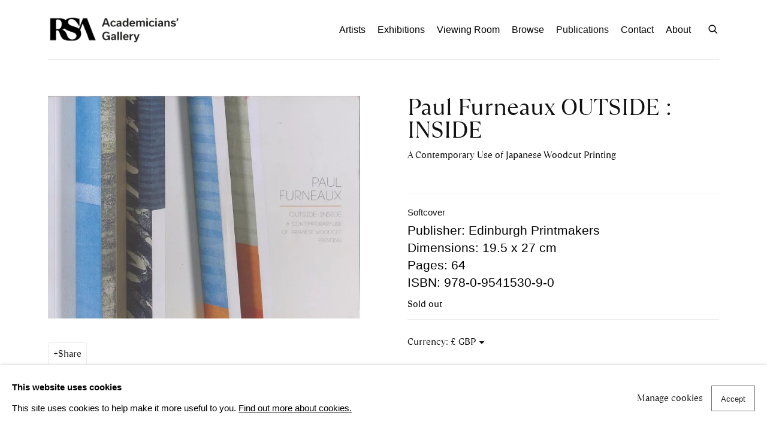

--- FILE ---
content_type: text/html; charset=utf-8
request_url: https://academiciansgallery.org/publications/28-paul-furneaux-outside-inside-a-contemporary-use-of-japanese-woodcut-printing/
body_size: 9062
content:



                        
    <!DOCTYPE html>
    <!-- Site by Artlogic - https://artlogic.net -->
    <html lang="en">
        <head>
            <meta charset="utf-8">
            <title>Publication: Paul Furneaux OUTSIDE : INSIDE - A Contemporary Use of Japanese Woodcut Printing | The Academicians' Gallery</title>
        <meta property="og:site_name" content="The Academicians' Gallery" />
        <meta property="og:title" content="Publication: Paul Furneaux OUTSIDE : INSIDE - A Contemporary Use of Japanese Woodcut Printing" />
        <meta property="og:description" content="" />
        <meta property="og:image" content="https://academiciansgallery.org/custom_images/1200x630c/usr/images/publications/main_image/28/a1daln3cgml.jpg" />
        <meta property="og:image:width" content="1200" />
        <meta property="og:image:height" content="630" />
        <meta property="twitter:card" content="summary_large_image">
        <meta property="twitter:url" content="https://academiciansgallery.org/publications/28-paul-furneaux-outside-inside-a-contemporary-use-of-japanese-woodcut-printing/">
        <meta property="twitter:title" content="Publication: Paul Furneaux OUTSIDE : INSIDE - A Contemporary Use of Japanese Woodcut Printing">
        <meta property="twitter:description" content="">
        <meta property="twitter:text:description" content="">
        <meta property="twitter:image" content="https://academiciansgallery.org/custom_images/1200x630c/usr/images/publications/main_image/28/a1daln3cgml.jpg">
        <link rel="canonical" href="https://academiciansgallery.org/publications/28-paul-furneaux-outside-inside-a-contemporary-use-of-japanese-woodcut-printing/" />
        <meta name="google" content="notranslate" />
            <meta name="description" content="" />
            <meta name="publication_date" content="2019-06-26 13:57:35" />
            <meta name="generator" content="Artlogic CMS - https://artlogic.net" />
            
            <meta name="accessibility_version" content="1.0"/>
            
            
                <meta name="viewport" content="width=device-width, minimum-scale=0.5, initial-scale=1.0" />

            

<link rel="icon" href="/usr/images/preferences/1661524809.ico" type="image/x-icon" />
<link rel="shortcut icon" href="/usr/images/preferences/1661524809.ico" type="image/x-icon" />

<meta name="application-name" content="The Academicians' Gallery"/>
<meta name="msapplication-TileColor" content="#ffffff"/>
            
            
            
                <link rel="stylesheet" media="print" href="/lib/g/2.0/styles/print.css">
                <link rel="stylesheet" media="print" href="/styles/print.css">

            <script>
            (window.Promise && window.Array.prototype.find) || document.write('<script src="/lib/js/polyfill/polyfill_es6.min.js"><\/script>');
            </script>

                <script src="https://js.stripe.com/v3/" async></script>

            
		<link data-context="helper" rel="stylesheet" type="text/css" href="/lib/webfonts/font-awesome/font-awesome-4.6.3/css/font-awesome.min.css?c=27042050002205&v=20180539&g=ec60aff49cf54cd32b7e0f80e21e1aae"/>
		<link data-context="helper" rel="stylesheet" type="text/css" href="/lib/archimedes/styles/archimedes-frontend-core.css?c=27042050002205&v=20180539&g=ec60aff49cf54cd32b7e0f80e21e1aae"/>
		<link data-context="helper" rel="stylesheet" type="text/css" href="/lib/archimedes/styles/accessibility.css?c=27042050002205&v=20180539&g=ec60aff49cf54cd32b7e0f80e21e1aae"/>
		<link data-context="helper" rel="stylesheet" type="text/css" href="/lib/jquery/1.12.4/plugins/jquery.archimedes-frontend-core-plugins-0.1.css?c=27042050002205&v=20180539&g=ec60aff49cf54cd32b7e0f80e21e1aae"/>
		<link data-context="helper" rel="stylesheet" type="text/css" href="/lib/jquery/1.12.4/plugins/fancybox-2.1.3/jquery.fancybox.css?c=27042050002205&v=20180539&g=ec60aff49cf54cd32b7e0f80e21e1aae"/>
		<link data-context="helper" rel="stylesheet" type="text/css" href="/lib/jquery/1.12.4/plugins/fancybox-2.1.3/jquery.fancybox.artlogic.css?c=27042050002205&v=20180539&g=ec60aff49cf54cd32b7e0f80e21e1aae"/>
		<link data-context="helper" rel="stylesheet" type="text/css" href="/lib/jquery/1.12.4/plugins/slick-1.8.1/slick.css?c=27042050002205&v=20180539&g=ec60aff49cf54cd32b7e0f80e21e1aae"/>
		<link data-context="helper" rel="stylesheet" type="text/css" href="/lib/jquery/plugins/nouislider/11.1.0/nouislider.min.css?c=27042050002205&v=20180539&g=ec60aff49cf54cd32b7e0f80e21e1aae"/>
		<link data-context="helper" rel="stylesheet" type="text/css" href="/lib/jquery/plugins/roomview/1.0/jquery.roomview.1.0.css?c=27042050002205&v=20180539&g=ec60aff49cf54cd32b7e0f80e21e1aae"/>
		<link data-context="helper" rel="stylesheet" type="text/css" href="/lib/jquery/plugins/pageload/1.1/jquery.pageload.1.1.css?c=27042050002205&v=20180539&g=ec60aff49cf54cd32b7e0f80e21e1aae"/>
		<link data-context="helper" rel="stylesheet" type="text/css" href="/lib/jquery/plugins/augmented_reality/1.0/jquery.augmented_reality.1.0.css?c=27042050002205&v=20180539&g=ec60aff49cf54cd32b7e0f80e21e1aae"/>
		<link data-context="helper" rel="stylesheet" type="text/css" href="/core/dynamic_base.css?c=27042050002205&v=20180539&g=ec60aff49cf54cd32b7e0f80e21e1aae"/>
		<link data-context="helper" rel="stylesheet" type="text/css" href="/core/dynamic_main.css?c=27042050002205&v=20180539&g=ec60aff49cf54cd32b7e0f80e21e1aae"/>
		<link data-context="helper" rel="stylesheet" type="text/css" href="/core/user_custom.css?c=27042050002205&v=20180539&g=ec60aff49cf54cd32b7e0f80e21e1aae"/>
		<link data-context="helper" rel="stylesheet" type="text/css" href="/core/dynamic_responsive.css?c=27042050002205&v=20180539&g=ec60aff49cf54cd32b7e0f80e21e1aae"/>
		<link data-context="helper" rel="stylesheet" type="text/css" href="/lib/webfonts/artlogic-site-icons/artlogic-site-icons-1.0/artlogic-site-icons.css?c=27042050002205&v=20180539&g=ec60aff49cf54cd32b7e0f80e21e1aae"/>
		<link data-context="helper" rel="stylesheet" type="text/css" href="/lib/jquery/plugins/plyr/3.5.10/plyr.css?c=27042050002205&v=20180539&g=ec60aff49cf54cd32b7e0f80e21e1aae"/>
		<link data-context="helper" rel="stylesheet" type="text/css" href="/lib/styles/fouc_prevention.css?c=27042050002205&v=20180539&g=ec60aff49cf54cd32b7e0f80e21e1aae"/>
<!-- add crtical css to improve performance -->
		<script data-context="helper"  src="/lib/jquery/1.12.4/jquery-1.12.4.min.js?c=27042050002205&v=20180539&g=ec60aff49cf54cd32b7e0f80e21e1aae"></script>
		<script data-context="helper" defer src="/lib/g/2.0/scripts/webpack_import_helpers.js?c=27042050002205&v=20180539&g=ec60aff49cf54cd32b7e0f80e21e1aae"></script>
		<script data-context="helper" defer src="/lib/jquery/1.12.4/plugins/jquery.browser.min.js?c=27042050002205&v=20180539&g=ec60aff49cf54cd32b7e0f80e21e1aae"></script>
		<script data-context="helper" defer src="/lib/jquery/1.12.4/plugins/jquery.easing.min.js?c=27042050002205&v=20180539&g=ec60aff49cf54cd32b7e0f80e21e1aae"></script>
		<script data-context="helper" defer src="/lib/jquery/1.12.4/plugins/jquery.archimedes-frontend-core-plugins-0.1.js?c=27042050002205&v=20180539&g=ec60aff49cf54cd32b7e0f80e21e1aae"></script>
		<script data-context="helper" defer src="/lib/jquery/1.12.4/plugins/jquery.fitvids.js?c=27042050002205&v=20180539&g=ec60aff49cf54cd32b7e0f80e21e1aae"></script>
		<script data-context="helper" defer src="/core/dynamic.js?c=27042050002205&v=20180539&g=ec60aff49cf54cd32b7e0f80e21e1aae"></script>
		<script data-context="helper" defer src="/lib/archimedes/scripts/archimedes-frontend-core.js?c=27042050002205&v=20180539&g=ec60aff49cf54cd32b7e0f80e21e1aae"></script>
		<script data-context="helper" defer src="/lib/archimedes/scripts/archimedes-frontend-modules.js?c=27042050002205&v=20180539&g=ec60aff49cf54cd32b7e0f80e21e1aae"></script>
		<script data-context="helper" type="module"  traceurOptions="--async-functions" src="/lib/g/2.0/scripts/galleries_js_loader__mjs.js?c=27042050002205&v=20180539&g=ec60aff49cf54cd32b7e0f80e21e1aae"></script>
		<script data-context="helper" defer src="/lib/g/2.0/scripts/feature_panels.js?c=27042050002205&v=20180539&g=ec60aff49cf54cd32b7e0f80e21e1aae"></script>
		<script data-context="helper" defer src="/lib/g/themes/aperture/2.0/scripts/script.js?c=27042050002205&v=20180539&g=ec60aff49cf54cd32b7e0f80e21e1aae"></script>
		<script data-context="helper" defer src="/lib/archimedes/scripts/json2.js?c=27042050002205&v=20180539&g=ec60aff49cf54cd32b7e0f80e21e1aae"></script>
		<script data-context="helper" defer src="/lib/archimedes/scripts/shop.js?c=27042050002205&v=20180539&g=ec60aff49cf54cd32b7e0f80e21e1aae"></script>
		<script data-context="helper" defer src="/lib/archimedes/scripts/recaptcha.js?c=27042050002205&v=20180539&g=ec60aff49cf54cd32b7e0f80e21e1aae"></script>
            
            

            
                


    <script>
        function get_cookie_preference(category) {
            result = false;
            try {
                var cookie_preferences = localStorage.getItem('cookie_preferences') || "";
                if (cookie_preferences) {
                    cookie_preferences = JSON.parse(cookie_preferences);
                    if (cookie_preferences.date) {
                        var expires_on = new Date(cookie_preferences.date);
                        expires_on.setDate(expires_on.getDate() + 365);
                        console.log('cookie preferences expire on', expires_on.toISOString());
                        var valid = expires_on > new Date();
                        if (valid && cookie_preferences.hasOwnProperty(category) && cookie_preferences[category]) {
                            result = true;
                        }
                    }
                }
            }
            catch(e) {
                console.warn('get_cookie_preference() failed');
                return result;
            }
            return result;
        }

        window.google_analytics_init = function(page){
            var collectConsent = true;
            var useConsentMode = false;
            var analyticsProperties = ['UA-146131046-34', 'G-M0BNCZF3J4'];
            var analyticsCookieType = 'statistics';
            var disableGa = false;
            var sendToArtlogic = true;
            var artlogicProperties = {
                'UA': 'UA-157296318-1',
                'GA': 'G-GLQ6WNJKR5',
            };

            analyticsProperties = analyticsProperties.concat(Object.values(artlogicProperties));

            var uaAnalyticsProperties = analyticsProperties.filter((p) => p.startsWith('UA-'));
            var ga4AnalyticsProperties = analyticsProperties.filter((p) => p.startsWith('G-')).concat(analyticsProperties.filter((p) => p.startsWith('AW-')));

            if (collectConsent) {
                disableGa = !get_cookie_preference(analyticsCookieType);

                for (var i=0; i < analyticsProperties.length; i++){
                    var key = 'ga-disable-' + analyticsProperties[i];

                    window[key] = disableGa;
                }

                if (disableGa) {
                    if (document.cookie.length) {
                        var cookieList = document.cookie.split(/; */);

                        for (var i=0; i < cookieList.length; i++) {
                            var splitCookie = cookieList[i].split('='); //this.split('=');

                            if (splitCookie[0].indexOf('_ga') == 0 || splitCookie[0].indexOf('_gid') == 0 || splitCookie[0].indexOf('__utm') == 0) {
                                //h.deleteCookie(splitCookie[0]);
                                var domain = location.hostname;
                                var cookie_name = splitCookie[0];
                                document.cookie =
                                    cookie_name + "=" + ";path=/;domain="+domain+";expires=Thu, 01 Jan 1970 00:00:01 GMT";
                                // now delete the version without a subdomain
                                domain = domain.split('.');
                                domain.shift();
                                domain = domain.join('.');
                                document.cookie =
                                    cookie_name + "=" + ";path=/;domain="+domain+";expires=Thu, 01 Jan 1970 00:00:01 GMT";
                            }
                        }
                    }
                }
            }

            if (uaAnalyticsProperties.length) {
                (function(i,s,o,g,r,a,m){i['GoogleAnalyticsObject']=r;i[r]=i[r]||function(){
                (i[r].q=i[r].q||[]).push(arguments)},i[r].l=1*new Date();a=s.createElement(o),
                m=s.getElementsByTagName(o)[0];a.async=1;a.src=g;m.parentNode.insertBefore(a,m)
                })(window,document,'script','//www.google-analytics.com/analytics.js','ga');


                if (!disableGa) {
                    var anonymizeIps = false;

                    for (var i=0; i < uaAnalyticsProperties.length; i++) {
                        var propertyKey = '';

                        if (i > 0) {
                            propertyKey = 'tracker' + String(i + 1);
                        }

                        var createArgs = [
                            'create',
                            uaAnalyticsProperties[i],
                            'auto',
                        ];

                        if (propertyKey) {
                            createArgs.push({'name': propertyKey});
                        }

                        ga.apply(null, createArgs);

                        if (anonymizeIps) {
                            ga('set', 'anonymizeIp', true);
                        }

                        var pageViewArgs = [
                            propertyKey ? propertyKey + '.send' : 'send',
                            'pageview'
                        ]

                        if (page) {
                            pageViewArgs.push(page)
                        }

                        ga.apply(null, pageViewArgs);
                    }

                    if (sendToArtlogic) {
                        ga('create', 'UA-157296318-1', 'auto', {'name': 'artlogic_tracker'});

                        if (anonymizeIps) {
                            ga('set', 'anonymizeIp', true);
                        }

                        var pageViewArgs = [
                            'artlogic_tracker.send',
                            'pageview'
                        ]

                        if (page) {
                            pageViewArgs.push(page)
                        }

                        ga.apply(null, pageViewArgs);
                    }
                }
            }

            if (ga4AnalyticsProperties.length) {
                if (!disableGa || useConsentMode) {
                    (function(d, script) {
                        script = d.createElement('script');
                        script.type = 'text/javascript';
                        script.async = true;
                        script.src = 'https://www.googletagmanager.com/gtag/js?id=' + ga4AnalyticsProperties[0];
                        d.getElementsByTagName('head')[0].appendChild(script);
                    }(document));

                    window.dataLayer = window.dataLayer || [];
                    window.gtag = function (){dataLayer.push(arguments);}
                    window.gtag('js', new Date());

                    if (useConsentMode) {
                        gtag('consent', 'default', {
                            'ad_storage': 'denied',
                            'analytics_storage': 'denied',
                            'functionality_storage': 'denied',
                            'personalization_storage': 'denied',
                            'security': 'denied',
                        });

                        if (disableGa) {
                            // If this has previously been granted, it will need set back to denied (ie on cookie change)
                            gtag('consent', 'update', {
                                'analytics_storage': 'denied',
                            });
                        } else {
                            gtag('consent', 'update', {
                                'analytics_storage': 'granted',
                            });
                        }
                    }

                    for (var i=0; i < ga4AnalyticsProperties.length; i++) {
                        window.gtag('config', ga4AnalyticsProperties[i]);
                    }

                }
            }
        }

        var waitForPageLoad = true;

        if (waitForPageLoad) {
            window.addEventListener('load', function() {
                window.google_analytics_init();
                window.archimedes.archimedes_core.analytics.init();
            });
        } else {
            window.google_analytics_init();
        }
    </script>

                


    <!-- Facebook Pixel Code -->            
    <script>
        !function(f,b,e,v,n,t,s)
        {if(f.fbq)return;n=f.fbq=function(){n.callMethod?
        n.callMethod.apply(n,arguments):n.queue.push(arguments)};
        if(!f._fbq)f._fbq=n;n.push=n;n.loaded=!0;n.version='2.0';
        n.queue=[];t=b.createElement(e);t.async=!0;
        t.src=v;s=b.getElementsByTagName(e)[0];
        s.parentNode.insertBefore(t,s)}(window, document,'script',
        'https://connect.facebook.net/en_US/fbevents.js');
            fbq('consent', 'revoke');
        fbq('init', 231959068559419);
        fbq('track', 'PageView');
    </script>
    <!-- End Facebook Pixel Code -->

            
            
            
            <noscript> 
                <style>
                    body {
                        opacity: 1 !important;
                    }
                </style>
            </noscript>
        </head>
        
        
        
        <body class="section-publications page-publications site-responsive responsive-top-size-1023 responsive-nav-slide-nav responsive-nav-side-position-fullscreen responsive-layout-forced-lists responsive-layout-forced-image-lists responsive-layout-forced-tile-lists analytics-track-all-links site-lib-version-2-0 scroll_sub_nav_enabled responsive_src_image_sizing hero_heading_title_position_overlay artworks_detail_ar_enabled page-param-28-paul-furneaux-outside-inside-a-contemporary-use-of-japanese-woodcut-printing page-param-id-28 page-param-type-publication_id  layout-fixed-header site-type-template pageload-ajax-navigation-active layout-animation-enabled layout-lazyload-enabled prevent_user_image_save" data-viewport-width="1024" data-site-name="academiciansgallery" data-connected-db-name="royalscottishacademy" data-pathname="/publications/28-paul-furneaux-outside-inside-a-contemporary-use-of-japanese-woodcut-printing/"
    style="opacity: 0;"

>
            <script>document.getElementsByTagName('body')[0].className+=' browser-js-enabled';</script>
            


            
            






        <div id="responsive_slide_nav_content_wrapper">

    <div id="container">

        
    


    <div class="header-fixed-wrapper header-fixed-wrapper-no-follow">
    <header id="header" class="clearwithin header_fixed header_fixed_no_follow header_transparent  ">
        <div class="inner clearwithin">

            


<div id="logo" class=" user-custom-logo-image"><a href="/">The Academicians' Gallery</a></div>


            
                <div id="skiplink-container">
                    <div>
                        <a href="#main_content" class="skiplink">Skip to main content</a>
                    </div>
                </div>
            
        
            <div class="header-ui-wrapper">

                    <div id="responsive_slide_nav_wrapper" class="mobile_menu_align_center" data-nav-items-animation-delay>
                        <div id="responsive_slide_nav_wrapper_inner" data-responsive-top-size=1023>
                        
                            <nav id="top_nav" aria-label="Main site" class="navigation noprint clearwithin">
                                
<div id="top_nav_reveal" class="hidden"><ul><li><a href="#" role="button" aria-label="Close">Menu</a></li></ul></div>

        <ul class="topnav">
		<li class="topnav-filepath-artists topnav-label-artists topnav-id-11"><a href="/artists/" aria-label="Link to The Academicians' Gallery Artists page">Artists</a></li>
		<li class="topnav-filepath-exhibitions topnav-label-exhibitions topnav-id-13"><a href="/exhibitions/" aria-label="Link to The Academicians' Gallery Exhibitions page">Exhibitions</a></li>
		<li class="topnav-filepath-viewing-room topnav-label-viewing-room topnav-id-22"><a href="/viewing-room/" aria-label="Link to The Academicians' Gallery Viewing Room page">Viewing Room</a></li>
		<li class="topnav-filepath-artworks topnav-label-browse topnav-id-12"><a href="/artworks/" aria-label="Link to The Academicians' Gallery Browse page">Browse</a></li>
		<li class="topnav-filepath-publications topnav-label-publications topnav-id-16 active"><a href="/publications/" aria-label="Link to The Academicians' Gallery Publications page (current nav item)">Publications</a></li>
		<li class="topnav-filepath-contact topnav-label-contact topnav-id-20"><a href="/contact/" aria-label="Link to The Academicians' Gallery Contact page">Contact</a></li>
		<li class="topnav-filepath-about topnav-label-about topnav-id-21 last"><a href="/about/" aria-label="Link to The Academicians' Gallery About page">About</a></li>
	</ul>


                                
                                



                                
                                    <div id="topnav_search" class="header_quick_search noprint">
                                        <form method="get" action="/search/" id="topnav_search_form">
                                            <input id="topnav_search_field" type="text" class="header_quicksearch_field inputField" aria-label="Search" data-default-value="Search" value="" name="search" />
                                                <a href="javascript:void(0)" id="topnav_search_btn" class="header_quicksearch_btn link" aria-label="Submit search" role="button"><i class="quicksearch-icon"></i></a>
                                            <input type="submit" class="nojsSubmit" aria-label="Submit search" value="Go" style="display: none;" />
                                        </form>
                                    </div>
                            </nav>
                        
                        </div>
                    </div>
                

                <div class="header-icons-wrapper  active cart-icon-active">
                    
                    
                        <div id="header_quick_search" class="header_quick_search noprint header_quick_search_reveal">
                            <form method="get" action="/search/" id="header_quicksearch_form">
                                <input id="header_quicksearch_field" type="text" class="header_quicksearch_field inputField" aria-label="Submit" data-default-value="Search" value="" name="search" placeholder="Search" />
                                <a href="javascript:void(0)" id="header_quicksearch_btn" class="header_quicksearch_btn link" aria-label="Submit search"><i class="quicksearch-icon"></i></a>
                                <input type="submit" class="nojsSubmit" value="Go" aria-label="Submit search" style="display: none;" />
                            </form>
                        </div>

                        



<!--excludeindexstart-->
<div id="store_cart_widget" class="hide_when_empty">
    <div class="store_cart_widget_inner">
        <div id="scw_heading"><a href="/store/basket/" class="scw_checkout_link">Cart</a></div>
        <div id="scw_items">
            <a href="/store/basket/" aria-label="Your store basket is empty" data-currency="&pound;">
                <span class="scw_total_items"><span class="scw_total_count">0</span><span class="scw_total_items_text"> items</span></span>
               

                    <span class="scw_total_price">
                        <span class="scw_total_price_currency widget_currency">&pound;</span>
                        <span class="scw_total_price_amount widget_total_price" 
                                data-cart_include_vat_in_price="False" 
                                data-total_price_without_vat_in_base_currency="0" 
                                data-total_price_with_vat_in_base_currency="0"
                                data-conversion_rate='{"GBP": {"conversion_rate": 1.01, "name": "&pound;", "stripe_code": "gbp"}}'
                                data-count="0">
                        </span>
                    </span>
      
                
            </a>
        </div>
        <div id="scw_checkout">
            <div class="scw_checkout_button"><a href="/store/basket/" class="scw_checkout_link">Checkout</a></div>
        </div>
            <div id="scw_popup" class="hidden scw_popup_always_show">
                <div id="scw_popup_inner">
                    <h3>Item added to cart</h3>
                    <div id="scw_popup_buttons_container">
                        <div class="button"><a href="/store/basket/">View cart & checkout</a></div>
                        <div id="scw_popup_close" class="link"><a href="#">Continue shopping</a></div>
                    </div>
                    <div class="clear"></div>
                </div>
            </div>
        
    </div>
</div>
<!--excludeindexend-->

                    
     
                        <div id="slide_nav_reveal" tabindex="0" role="button">Menu</div>
                </div>
                
                

                



                

                
            </div>
        </div>
        



    </header>
    </div>



        

        <div id="main_content" role="main" class="clearwithin">
            <!--contentstart-->
            









    




<div class="subsection-publication-record layout-no-subnav" data-search-record-type="publications"
     data-search-record-id="28">
        
        
        
        <div class="heading_wrapper clearwithin">
            <h1 class="has_subtitle">Paul Furneaux OUTSIDE : INSIDE</h1>
                <div class="subtitle">
                    A Contemporary Use of Japanese Woodcut Printing 
                </div>
        </div>


        <div id="content" class="content_alt clearwithin">

            <div id="sidebar" class="clearwithin">
                    
                    <div class="image  " data-width="2560" data-height="1832">
                            <a href="https://artlogic-res.cloudinary.com/w_2400,h_2400,c_limit,f_auto,fl_lossy,q_auto/ws-academiciansgallery/usr/images/publications/main_image/28/a1daln3cgml.jpg" class="image_popup">
                                <span class="screen-reader-only">Open a larger version of the following image in a popup:</span>
                        <span class="object-fit-container"><img src="[data-uri]" class="object-fit-contain"  data-responsive-src="{'750': 'https://artlogic-res.cloudinary.com/w_750,c_limit,f_auto,fl_lossy,q_auto/ws-academiciansgallery/usr/images/publications/main_image/28/a1daln3cgml.jpg', '850': 'https://artlogic-res.cloudinary.com/w_850,c_limit,f_auto,fl_lossy,q_auto/ws-academiciansgallery/usr/images/publications/main_image/28/a1daln3cgml.jpg', '2400': 'https://artlogic-res.cloudinary.com/w_2400,c_limit,f_auto,fl_lossy,q_auto/ws-academiciansgallery/usr/images/publications/main_image/28/a1daln3cgml.jpg', '1600': 'https://artlogic-res.cloudinary.com/w_1600,c_limit,f_auto,fl_lossy,q_auto/ws-academiciansgallery/usr/images/publications/main_image/28/a1daln3cgml.jpg', '1200': 'https://artlogic-res.cloudinary.com/w_1200,c_limit,f_auto,fl_lossy,q_auto/ws-academiciansgallery/usr/images/publications/main_image/28/a1daln3cgml.jpg', '345': 'https://artlogic-res.cloudinary.com/w_345,c_limit,f_auto,fl_lossy,q_auto/ws-academiciansgallery/usr/images/publications/main_image/28/a1daln3cgml.jpg', '470': 'https://artlogic-res.cloudinary.com/w_470,c_limit,f_auto,fl_lossy,q_auto/ws-academiciansgallery/usr/images/publications/main_image/28/a1daln3cgml.jpg', '3000': 'https://artlogic-res.cloudinary.com/w_3000,c_limit,f_auto,fl_lossy,q_auto/ws-academiciansgallery/usr/images/publications/main_image/28/a1daln3cgml.jpg', '650': 'https://artlogic-res.cloudinary.com/w_650,c_limit,f_auto,fl_lossy,q_auto/ws-academiciansgallery/usr/images/publications/main_image/28/a1daln3cgml.jpg', '2600': 'https://artlogic-res.cloudinary.com/w_2600,c_limit,f_auto,fl_lossy,q_auto/ws-academiciansgallery/usr/images/publications/main_image/28/a1daln3cgml.jpg', '2800': 'https://artlogic-res.cloudinary.com/w_2800,c_limit,f_auto,fl_lossy,q_auto/ws-academiciansgallery/usr/images/publications/main_image/28/a1daln3cgml.jpg', '1400': 'https://artlogic-res.cloudinary.com/w_1400,c_limit,f_auto,fl_lossy,q_auto/ws-academiciansgallery/usr/images/publications/main_image/28/a1daln3cgml.jpg', '1000': 'https://artlogic-res.cloudinary.com/w_1000,c_limit,f_auto,fl_lossy,q_auto/ws-academiciansgallery/usr/images/publications/main_image/28/a1daln3cgml.jpg'}"  data-src="https://artlogic-res.cloudinary.com/w_800,h_800,c_limit,f_auto,fl_lossy,q_auto/ws-academiciansgallery/usr/images/publications/main_image/28/a1daln3cgml.jpg" alt="Paul Furneaux OUTSIDE : INSIDE, A Contemporary Use of Japanese Woodcut Printing"  /></span>
                            </a>
                    </div>

               

                



    <script>
        var addthis_config = {
            data_track_addressbar: false,
            services_exclude: 'print, gmail, stumbleupon, more, google',
            ui_click: true, data_ga_tracker: 'UA-146131046-34',
            data_ga_property: 'UA-146131046-34',
            data_ga_social: true,
            ui_use_css: true,
            data_use_cookies_ondomain: false,
            data_use_cookies: false
        };

    </script>
    <div class="social_sharing_wrap not-prose clearwithin">


        

        

        <div class="link share_link popup_vertical_link  retain_dropdown_dom_position" data-link-type="share_link">
            <a href="#" role="button" aria-haspopup="true" aria-expanded="false">Share</a>

                
                <div id="social_sharing" class="social_sharing popup_links_parent">
                <div id="relative_social_sharing" class="relative_social_sharing">
                <div id="social_sharing_links" class="social_sharing_links popup_vertical dropdown_closed addthis_toolbox popup_links">
                        <ul>
                        
                            
                                <li class="social_links_item">
                                    <a href="https://www.facebook.com/sharer.php?u=http://academiciansgallery.org/publications/28-paul-furneaux-outside-inside-a-contemporary-use-of-japanese-woodcut-printing/" target="_blank" class="addthis_button_facebook">
                                        <span class="add_this_social_media_icon facebook"></span>Facebook
                                    </a>
                                </li>
                            
                                <li class="social_links_item">
                                    <a href="https://x.com/share?url=http://academiciansgallery.org/publications/28-paul-furneaux-outside-inside-a-contemporary-use-of-japanese-woodcut-printing/" target="_blank" class="addthis_button_x">
                                        <span class="add_this_social_media_icon x"></span>X
                                    </a>
                                </li>
                            
                                <li class="social_links_item">
                                    <a href="https://www.pinterest.com/pin/create/button/?url=https%3A//academiciansgallery.org/publications/28-paul-furneaux-outside-inside-a-contemporary-use-of-japanese-woodcut-printing/&media=&description=Publication%3A%20Paul%20Furneaux%20OUTSIDE%20%3A%20INSIDE%20-%20A%20Contemporary%20Use%20of%20Japanese%20Woodcut%20Printing" target="_blank" class="addthis_button_pinterest_share">
                                        <span class="add_this_social_media_icon pinterest"></span>Pinterest
                                    </a>
                                </li>
                            
                                <li class="social_links_item">
                                    <a href="https://www.tumblr.com/share/link?url=http://academiciansgallery.org/publications/28-paul-furneaux-outside-inside-a-contemporary-use-of-japanese-woodcut-printing/" target="_blank" class="addthis_button_tumblr">
                                        <span class="add_this_social_media_icon tumblr"></span>Tumblr
                                    </a>
                                </li>
                            
                                <li class="social_links_item">
                                    <a href="mailto:?subject=Publication%3A%20Paul%20Furneaux%20OUTSIDE%20%3A%20INSIDE%20-%20A%20Contemporary%20Use%20of%20Japanese%20Woodcut%20Printing&body= http://academiciansgallery.org/publications/28-paul-furneaux-outside-inside-a-contemporary-use-of-japanese-woodcut-printing/" target="_blank" class="addthis_button_email">
                                        <span class="add_this_social_media_icon email"></span>Email
                                    </a>
                                </li>
                        </ul>
                </div>
                </div>
                </div>
                
        

        </div>



    </div>

            </div>
            <div id="content_module" class="clearwithin">


                    
                    
                            <div class="store_item_group">
                                <div class="store_items_container store_items_standard">
                                            
                                            
            <div class="  store_item store_item_dynamic_status  sale_mode store_item_sold_out store_item_has_variant clearwithin" data-uid="57a4f49b0def2cc3c51d6489d3b2a058">
                <div class="variant">Softcover</div><div class="title">Paul Furneaux OUTSIDE : INSIDE: A Contemporary Use of Japanese Woodcut Printing</div>
            <div class="details">
                Publisher: Edinburgh Printmakers<br />Dimensions: 19.5 x 27 cm<br />Pages: 64<br />ISBN: 978-0-9541530-9-0
            </div>
        
            <div class="price sold_out">Sold out</div>
        
            </div>
        
                                </div>
                            </div>
    
                            


    
    <div class="currency_store_select_wrapper">
        <div class="currency_store_selected link">
            <span>Currency: </span>
        </div>

        <select aria-label="Currency" class="currency_store_select link" data-cart_currency="GBP">
                
                    <option value="GBP" data-conversion_rate="1.01" data-currency_name="&pound;" selected>&pound;  GBP</option>
        </select>
        <i class="fa fa-caret-down link" aria-hidden="true"></i>
    </div>

                        
                




                    


                        <div class="divider"></div>
                        



    
        <div class="scroll_section_container">
            <section id="related_artists" data-subsection-type="related_artists" class="related_items_panel clearwithin not-prose">
                    <h3 class="related_items_panel_heading">Related artist</h3>
                <div class="records_list mini_list">
                    <ul>
                            
                                <li>
                                    <a href="/artists/53-paul-furneaux-rsa/works/">
                                            <span class="icon"><span>
                                                <img src="https://artlogic-res.cloudinary.com/w_50,h_50,c_fill,f_auto,fl_lossy,q_auto/artlogicstorage/royalscottishacademy/images/view/65fab15ea55b375b58d61a70a0b62b25j/theacademicians-gallery-paul-furneaux-rsa.jpg" alt="Paul Furneaux RSA" />
                                            </span></span>
                                        <div class="content">
                                            <h2>Paul Furneaux RSA</h2>
                                        </div>
                                    </a>
                                </li>
                    </ul>
                </div>
            </section>
        </div>





            </div>
            
        </div>

    
</div>
    


            <!--contentend-->
        </div>

        


            
                

























<div id="footer" role="contentinfo" class=" advanced_footer">
    <div class="inner">
            
            <div class="advanced_footer_item advanced_footer_item_1">
                <h6>The Academicians' Gallery</h6>
<p>Royal Scottish Academy of Art & Architecture</p>
<p>The Mound<br />Edinburgh</p>
<p>EH2 2EL</p>
            </div>
            <div class="advanced_footer_item advanced_footer_item_2">
                <h6>Opening Hours</h6>
<p>Monday - Saturday 10am - 5pm<br />Sunday 12pm - 5pm</p>
            </div>
            <div class="advanced_footer_item advanced_footer_item_3">
                <h6>Contact</h6>
<p>+44(0)131 380 5822<br /><a href="mailto:academiciansgallery@royalscottishacademy.org">academiciansgallery@royalscottishacademy.org</a></p>
<p><a href="https://www.royalscottishacademy.org/terms-of-use/" target="_self">Terms of Use</a></p>
            </div>

            
    
        <div id="social_links" class="clearwithin">
            <div id="facebook" class="social_links_item"><a href="https://www.facebook.com/RoyalScotAcad/" class=""><span class="social_media_icon facebook"></span>Facebook<span class="screen-reader-only">, opens in a new tab.</span></a></div><div id="instagram" class="social_links_item"><a href="https://www.instagram.com/royal_scottish_academy/" class=""><span class="social_media_icon instagram"></span>Instagram<span class="screen-reader-only">, opens in a new tab.</span></a></div><div id="mailinglist" class="social_links_item"><a href="/mailing-list/" class=""><span class="social_media_icon mailinglist"></span>Join the mailing list</a></div><div id="email" class="social_links_item"><a href="/contact/form/" class="link-no-ajax"><span class="social_media_icon email"></span>Send an email</a></div><div id="googlemap" class="social_links_item"><a href="https://goo.gl/maps/sB3SykmjoA3SNwdm7" class="website_map_popup" data-latlng="55.950779,-3.196220" data-title="The Academicians' Gallery" data-zoom="15"><span class="social_media_icon googlemap"></span>View on Google Maps</a></div>
        </div>

            <div class="clear"></div>
            
    <div class="copyright">
            
    <div class="small-links-container">
            <div class="privacy-policy"><a href="/privacy-policy/">Privacy Policy</a></div>
            <div class="cookie_notification_preferences"><a href="javascript:void(0)" role="button" class="link-no-ajax">Manage cookies</a></div>



    </div>

        <div id="copyright" class="noprint">
            <div class="copyright-text">
                    Copyright &copy; 2026 The Academicians' Gallery
            </div>
                
        
        <div id="artlogic" class="noprint"><a href="https://artlogic.net/" target="_blank" rel="noopener noreferrer">
                Site by Artlogic
        </a></div>

        </div>
        
    </div>

        <div class="clear"></div>
    </div>
</div>
        <div class="clear"></div>

            <div id="cookie_notification" role="region" aria-label="Cookie banner" data-mode="consent" data-cookie-notification-settings="">
    <div class="inner">
        <div id="cookie_notification_message" class="prose">
                <p><strong>This website uses cookies</strong><br>This site uses cookies to help make it more useful to you. <a href="/cookie-policy/">Find out more about cookies.</a></p>
        </div>
        <div id="cookie_notification_preferences" class="link"><a href="javascript:;" role="button">Manage cookies</a></div>
        <div id="cookie_notification_accept" class="button"><a href="javascript:;" role="button">Accept</a></div>

    </div>
</div>
    <div id="manage_cookie_preferences_popup_container">
        <div id="manage_cookie_preferences_popup_overlay"></div>
        <div id="manage_cookie_preferences_popup_inner">
            <div id="manage_cookie_preferences_popup_box" role="dialog" aria-modal="true" aria-label="Cookie preferences">
                <div id="manage_cookie_preferences_close_popup_link" class="close">
                    <a href="javascript:;" role="button" aria-label="close">
                        <svg width="20px" height="20px" viewBox="0 0 488 488" version="1.1" xmlns="http://www.w3.org/2000/svg" xmlns:xlink="http://www.w3.org/1999/xlink" aria-hidden="true">
                            <g id="Page-1" stroke="none" stroke-width="1" fill="none" fill-rule="evenodd">
                                <g id="close" fill="#5D5D5D" fill-rule="nonzero">
                                    <polygon id="Path" points="488 468 468 488 244 264 20 488 0 468 224 244 0 20 20 0 244 224 468 0 488 20 264 244"></polygon>
                                </g>
                            </g>
                        </svg>
                    </a>
                </div>
                <h2>Cookie preferences</h2>
                    <p>Check the boxes for the cookie categories you allow our site to use</p>
                
                <div id="manage_cookie_preferences_form_wrapper">
                    <div class="form form_style_simplified">

                        <form id="cookie_preferences_form">
                            <fieldset>
                                <legend class="visually-hidden">Cookie options</legend>
                                <div>
                                    <label><input type="checkbox" name="essential" disabled checked value="1"> Strictly necessary</label>
                                    <div class="note">Required for the website to function and cannot be disabled.</div>
                                </div>
                                <div>
                                    <label><input type="checkbox" name="functionality"  value="1"> Preferences and functionality</label>
                                    <div class="note">Improve your experience on the website by storing choices you make about how it should function.</div>
                                </div>
                                <div>
                                    <label><input type="checkbox" name="statistics"  value="1"> Statistics</label>
                                    <div class="note">Allow us to collect anonymous usage data in order to improve the experience on our website.</div>
                                </div>
                                <div>
                                    <label><input type="checkbox" name="marketing"  value="1"> Marketing</label>
                                    <div class="note">Allow us to identify our visitors so that we can offer personalised, targeted marketing.</div>
                                </div>
                            </fieldset>
                            
                            <div class="button">
                                <a href="javascript:;" id="cookie_preferences_form_submit" role="button">Save preferences</a>
                            </div>
                        </form>

                    </div>
                </div>
            </div>
        </div>
    </div>

        






    </div>

        </div>




            
            
                





            
            
        <!-- sentry-verification-string -->
    <!--  -->
</body>
    </html>




--- FILE ---
content_type: text/css; charset=utf-8
request_url: https://academiciansgallery.org/core/dynamic_base.css?c=27042050002205&v=20180539&g=ec60aff49cf54cd32b7e0f80e21e1aae
body_size: 102
content:



    
	/* Gallery core base.css */

	@import url(/lib/g/2.0/styles/base.css?c=27042050002205&v=20180539&g=ec60aff49cf54cd32b7e0f80e21e1aae);


	/* Theme base.css (gallery template websites) */

	@import url(/lib/g/themes/aperture/2.0/styles/base.css?c=27042050002205&v=20180539&g=ec60aff49cf54cd32b7e0f80e21e1aae);


/* Local site base.css */

    @import url(/styles/base.css?c=27042050002205&v=20180539&g=ec60aff49cf54cd32b7e0f80e21e1aae);

    @import url(/core/user_custom.css?c=27042050002205&v=20180539&g=ec60aff49cf54cd32b7e0f80e21e1aae);


--- FILE ---
content_type: text/css; charset=utf-8
request_url: https://academiciansgallery.org/core/dynamic_main.css?c=27042050002205&v=20180539&g=ec60aff49cf54cd32b7e0f80e21e1aae
body_size: 105
content:



	/* Core layout styles */
	@import url(/lib/g/2.0/styles/layout.css?c=27042050002205&v=20180539&g=ec60aff49cf54cd32b7e0f80e21e1aae);
	
	

		/* Theme main.css (gallery template websites) */
		@import url(/lib/g/themes/aperture/2.0/styles/layout.css?c=27042050002205&v=20180539&g=ec60aff49cf54cd32b7e0f80e21e1aae);
	
	/* Theme preset */
		
	
	

/* Website main.css */
	@import url(/styles/main.css?c=27042050002205&v=20180539&g=ec60aff49cf54cd32b7e0f80e21e1aae);







--- FILE ---
content_type: text/css
request_url: https://academiciansgallery.org/styles/main.css?c=27042050002205&v=20180539&g=ec60aff49cf54cd32b7e0f80e21e1aae
body_size: 2384
content:
/* ----------------------------------------------------------------------------------
Site name
Theme name: Site name
---------------------------------------------------------------------------------- */


/* -----------------------------------------------------------
   Template sites - common settings
----------------------------------------------------------- */

    /* -----------------------------------------------------------
       Template site logo
       1. Create one normal-size logo and one retina 2x version (logo.png and logo_2x.png) and place in /public/images/
       2. Adjust the following settings with the logo height and width accordingly
    -----------------------------------------------------------

        #logo, #logo a {
            width: YOUR-LOGO-WIDTH;
            height: YOUR-LOGO-HEIGHT;
        }
        #logo {
            background-image: url('/images/logo.png');
        }
        #logo a {
            text-indent: -9999px;
            padding: 0;
        }
        .device-highres #logo {
            background-image: url('/images/logo_2x.png');
            background-size: auto YOUR-LOGO-HEIGHT;
        }

    */
    
    /* -----------------------------------------------------------
       Homepage splash page
       1. Enable 'homepage_splash' setting in site_settings
       2. Adjust the following settings, either logo OR text on a colour OR image, and optional mask.
       NOTE: The background image can be replaced by the client on the homepage edit screen
    -----------------------------------------------------------

        #home_splash {
            background-image: BACKGROUND-LARGE-IMAGE-HERE;
            background-color: BACKGROUND-COLOR-HERE;
        }
            #home_splash .inner {
                background: rgba(0,0,0,0.6);
            }
            #home_splash .content {
                font-family: TEXT-STYLES-HERE;
                background-image: OR-LARGE-LOGO-HERE;
            }

    */


/* -----------------------------------------------------------
   Layout
----------------------------------------------------------- */

    .heading_wrapper {
        text-align: center;
    }
        .heading_wrapper h1,
        .heading_wrapper h1.has_subtitle {
            margin: 0;
        }
        .heading_wrapper.cascading-page-header h1 {
            text-align: center;
            float: none;
        }
        #h1_wrapper {
            float: none;
        }
        .heading_wrapper .filters_panel.filters_layout_dropdown {
            float: none;
            clear: both;
        }
        .filters_panel {
            margin-top: 40px;
        }
            .filters_panel.filters_layout_dropdown .fp-legend {
                font-size: 15px;
            }
        
        
        .heading_wrapper h1 .h1_heading {
            display: inline;
            float: none;
            margin: 0;
        }
        .heading_wrapper h1 .separator {
            display: inline;
            float: none;
            margin: 0;
        }
        .heading_wrapper h1 .h1_subtitle {
            font-size: inherit;
            line-height: inherit;
            display: inline;
            float: none;
            margin: 0;
        }
        .heading_wrapper .subtitle {
            display: block;
            width: 100%;
            text-align: center;
            float: none;
            clear: both;
            padding-top: 10px;
            font-size: 15px;
        }
        .heading_wrapper #sub_nav {
            display: block;
            width: 100%;
            text-align: center;
            float: none;
            clear: both;
            padding: 40px 0 0;
        }
            .heading_wrapper #sub_nav ul {
                display: block;
                width: 100%;
                text-align: center;
            }
            .heading_wrapper #sub_nav ul li {
                display: inline-block;
                float: none;
            }
    
    #top_nav.navigation ul li {
        margin: 0 0 0 20px;
    }
    #top_nav.navigation ul li a {
        font-size: 16px;
    }
    
    .navigation ul li {
        margin-right: 20px;
    }
    .navigation ul li a {
        font-size: 15px;
    }
    
    #footer.advanced_footer .advanced_footer_item {
        padding-right: 50px;
        min-width: 250px;
        font-size: 0.9rem;
        line-height: 1.7rem;
    }
    #footer .small-links-container {
        font-size: 1rem;
    }
    #footer #copyright {
        font-size: 0.8rem;
    }
    
    @media (min-width: 1024px) {
        body:not(.page-param-basket) #sidebar {
            float: left;
            padding-left: 0;
            padding-right: 40px;
            box-sizing: border-box;
        }
        body:not(.page-param-basket) #content_module:not(.full_width) {
            float: right;
            padding-left: 40px;
            box-sizing: border-box;
        }
    }
    
    .records_list:not(.mini_list):not(.full_list):not(.feature_list):not(.detail_list) ul li .content {
        border-top: 1px solid #e5e5e5;
        padding-top: 15px;
    }
    .records_list .content .subtitle, .records_list .content .date, .records_list .content .location, .feature_list ul li .content .date {
        font-size: 1.15rem;
    }
    
    .page-artworks .image_list ul li .content,
    .page-artworks .image_list ul li .content div {
        color: #767676;
    }
    .page-artworks .image_list ul li .content {
        font-size: 1rem;
    }
    .page-artworks .image_list ul li .content div.title,
    .page-artworks .image_list ul li .content div.artist,
    .records_list ul li .content .title, 
    .records_list ul li .content .artist {
        font-size: 23px;
        color: #111;
    }
    
    
    
    .section-artists .subsection-artists-list #content_module {
        margin: 0 auto;
        max-width: 800px;
    }
    .section-artists .subsection-artists-list #content_module .divider {
        display: none;
    }
    .section-artists .subsection-artists-list #content_module {
        margin-bottom: 50px;
    }
    
    .section-artists .subsection-artists-list .records_list .content {
        padding-top: 0;
        border-top: 0;
        border: 0 !important;
    }
    .section-artists .subsection-artists-list .records_list .content h2 {
        font-size: 18px;
        line-height: 20px;
    }
    
    
    .exhibition-list-header h1 {
        display: none;
    }
    #exhibitions_nav.navigation {
        float: left;
    }
    .subsection-exhibition-detail-page #exhibitions_nav.navigation {
        display: none;
    }
    
    .subsection-publication-record .author_and_year,
    .subsection-publication-record .formats_list {
        margin: 0;
        line-height: 1.8rem;
    }
    
    .layout-no-subnav .heading_wrapper {
        text-align: left;
    }
    .layout-no-subnav .heading_wrapper .subtitle {
        text-align: left;
    }
    @media (min-width: 1024px) {
        .layout-no-subnav .heading_wrapper {
            float: right;
            text-align: left;
            padding-left: 40px;
            box-sizing: border-box;
        }
    }
    
    .store_items_standard .store_item .variant {
        font-size: 1.0rem;
        color: #111;
    }
    .store_items_standard .store_item .price {
        font-size: 1.0rem;
    }
        .section-publications .store_items_standard .store_item .variant {
            margin: 0 20px 0 0;
            width: auto;
        }
        .store_items_standard .store_item .price {
            flex: 1;
        }
        .store_items_standard .store_item_controls {
            flex: none;
        }
    
    
    .section-home #header.header_transparent .inner {
        border-color: rgba(255,255,255,0) !important;
    }
    
    
    .link {
        font-size: 1.0rem;
    }
    
    .button {
        background-color: #fff;
        font-size: 0.9rem;
        line-height: 1.25rem;
        border: 1px solid #717171;
        border-radius: 1px;
    }
        .button a, .button a:visited, .button a:hover, .button span {
            color: #222;
        }
        .button a, .button > span {
            padding-top: 13px;
        }
        .button.loading .button_loader svg .path {
            stroke: #333;
        }
    
    .price {
        font-size: 1.05rem;
    }
    
    #contact_form h1 {
        font-size: 25px;
        line-height: 30px;
    }
    
    .filters_panel {
        text-align: center;
    }
        #filterpanel_form_wrapper {
            border: none;
            display: inline-block;
        }
            .filters_panel.filters_layout_dropdown .fp-module {
                border: 1px solid #e5e5e5;
                margin: 0;
                float: left;
                margin-right: -1px;
                margin-bottom: -1px;
            }
                .filters_panel.filters_layout_dropdown .fp-legend {
                    padding: 10px 30px 10px 20px;
                    margin: 0;
                    min-width: 160px;
                    color: #767676;
                }
                    .filters_panel.filters_layout_dropdown .fp-legend:after {
                        right: 10px;
                    }
                    .filters_panel.filters_layout_dropdown .active .fp-legend:after {
                        color: #111;
                    }
                
                .filters_panel.filters_layout_dropdown .fp-module-content {
                    min-width: calc(100% + 2px);
                    margin-left: -1px;
                    left: 0;
                    right: auto;
                    transform: none;
                    top: 55px;
                }
                .filters_panel.filters_layout_dropdown .fp-module .fp-textfield-wrapper {
                    width: 100%;
                }
                
    
    #image_gallery #content_module {
        line-height: 1.8rem;
    }
        #image_gallery h1 {
            font-size: 35px;
            line-height: 38px;
        }
        #image_gallery #content_module .subtitle {
            color: #111;
            font-size: 16px;
        }
        
        #image_gallery #image_container_wrapper {
            float: left;
        }
        #popup_content #image_gallery #content_module {
            float: right;
            padding-left: 50px;
            padding-right: 0;
        }
        #image_gallery #content_module .enquire {
            text-align: left;
        }
            #image_gallery #content_module .button {
                display: inline-block;
                float: none;
            }
        #image_gallery #content_module #own_art_calculation.own_art_display_logo {
            line-height: 1.4rem;
        }
        #image_gallery #content_module #own_art_calculation h3 {
            display: none;
        }
        
    .page-artists .subsection-artist-detail-page.subsection-wrapper-works .records_list ul li .content > .artist {
        display: block;
    }
    
    
    .social_media_icon::after {
        color: #767675;
    }
    #social_links .social_links_item a .social_media_icon,
    .social_media_icon {
        background: none;
    }
    
    #social_links_list ul li {
        font-size: 1.0rem;
    }
        #social_links_list ul li a,
        #social_links_list ul li a:visited {
            color: #111;
        }
        #social_links_list ul li .social_media_icon {
            color: #111;
        }
    
    
    .section-contact .heading_wrapper {
        display: none;
    }
    
    .image_list ul li.unavailable .content > .title:after, .image_list ul li.unavailable .content > .title_and_year:after, .image_list ul li.unavailable.reserved .content > .title:after, .image_list ul li.unavailable.reserved .content > .title_and_year:after, .image_list ul li.unavailable .content > div:first-child:after, .image_list ul li.unavailable.reserved .content > div:first-child:after {
        display: none;
    }
        
        .records_list .content .price.price_unavailable {
            text-indent: -9999px;
            position: relative;
            min-height: 10px;
        }
        .records_list .content .price.price_unavailable:after {
            text-indent: -9999px;
            width: 6px;
            height: 6px;
            background: #cc0000;
            display: block;
            top: 14px;
            position: absolute;
            vertical-align: middle;
            border-radius: 12px;
            margin-left: 0;
            margin-top: -1px;
            content: 'Sold';
        }

--- FILE ---
content_type: text/css
request_url: https://academiciansgallery.org/styles/base.css?c=27042050002205&v=20180539&g=ec60aff49cf54cd32b7e0f80e21e1aae
body_size: -67
content:


html {
    
}

body {
    
}

h1 {
    font-size: 38px;
    line-height: 38px;
}



--- FILE ---
content_type: text/javascript
request_url: https://academiciansgallery.org/lib/g/2.0/scripts/artlogic_modules/plugins/$.browser.min.js
body_size: 931
content:
/*!
 * jQuery Browser Plugin 0.1.0
 * https://github.com/gabceb/jquery-browser-plugin
 *
 * Original jquery-browser code Copyright 2005, 2015 jQuery Foundation, Inc. and other contributors
 * http://jquery.org/license
 *
 * Modifications Copyright 2015 Gabriel Cebrian
 * https://github.com/gabceb
 *
 * Released under the MIT license
 *
 * Date: 23-11-2015
 */export default !function(a){"function"==typeof define&&define.amd?define(["jquery"],function(b){return a(b)}):"object"==typeof module&&"object"==typeof module.exports?module.exports=a(require("jquery")):a(window.jQuery)}(function(a){"use strict";function b(a){void 0===a&&(a=window.navigator.userAgent),a=a.toLowerCase();var b=/(edge)\/([\w.]+)/.exec(a)||/(opr)[\/]([\w.]+)/.exec(a)||/(chrome)[ \/]([\w.]+)/.exec(a)||/(iemobile)[\/]([\w.]+)/.exec(a)||/(version)(applewebkit)[ \/]([\w.]+).*(safari)[ \/]([\w.]+)/.exec(a)||/(webkit)[ \/]([\w.]+).*(version)[ \/]([\w.]+).*(safari)[ \/]([\w.]+)/.exec(a)||/(webkit)[ \/]([\w.]+)/.exec(a)||/(opera)(?:.*version|)[ \/]([\w.]+)/.exec(a)||/(msie) ([\w.]+)/.exec(a)||a.indexOf("trident")>=0&&/(rv)(?::| )([\w.]+)/.exec(a)||a.indexOf("compatible")<0&&/(mozilla)(?:.*? rv:([\w.]+)|)/.exec(a)||[],c=/(ipad)/.exec(a)||/(ipod)/.exec(a)||/(windows phone)/.exec(a)||/(iphone)/.exec(a)||/(kindle)/.exec(a)||/(silk)/.exec(a)||/(android)/.exec(a)||/(win)/.exec(a)||/(mac)/.exec(a)||/(linux)/.exec(a)||/(cros)/.exec(a)||/(playbook)/.exec(a)||/(bb)/.exec(a)||/(blackberry)/.exec(a)||[],d={},e={browser:b[5]||b[3]||b[1]||"",version:b[2]||b[4]||"0",versionNumber:b[4]||b[2]||"0",platform:c[0]||""};if(e.browser&&(d[e.browser]=!0,d.version=e.version,d.versionNumber=parseInt(e.versionNumber,10)),e.platform&&(d[e.platform]=!0),(d.android||d.bb||d.blackberry||d.ipad||d.iphone||d.ipod||d.kindle||d.playbook||d.silk||d["windows phone"])&&(d.mobile=!0),(d.cros||d.mac||d.linux||d.win)&&(d.desktop=!0),(d.chrome||d.opr||d.safari)&&(d.webkit=!0),d.rv||d.iemobile){var f="msie";e.browser=f,d[f]=!0}if(d.edge){delete d.edge;var g="msedge";e.browser=g,d[g]=!0}if(d.safari&&d.blackberry){var h="blackberry";e.browser=h,d[h]=!0}if(d.safari&&d.playbook){var i="playbook";e.browser=i,d[i]=!0}if(d.bb){var j="blackberry";e.browser=j,d[j]=!0}if(d.opr){var k="opera";e.browser=k,d[k]=!0}if(d.safari&&d.android){var l="android";e.browser=l,d[l]=!0}if(d.safari&&d.kindle){var m="kindle";e.browser=m,d[m]=!0}if(d.safari&&d.silk){var n="silk";e.browser=n,d[n]=!0}return d.name=e.browser,d.platform=e.platform,d}return window.jQBrowser=b(window.navigator.userAgent),window.jQBrowser.uaMatch=b,a&&(a.browser=window.jQBrowser),window.jQBrowser});